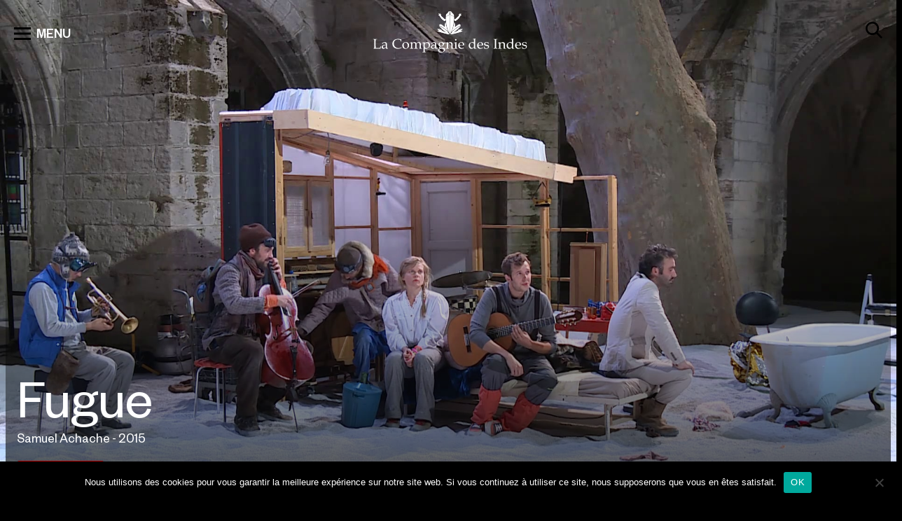

--- FILE ---
content_type: text/html; charset=UTF-8
request_url: https://www.compagniedesindes.tv/programme/fugue/
body_size: 9962
content:
<!DOCTYPE html>
<html lang="fr-FR" prefix="og: https://ogp.me/ns#">
<head>

	<!-- Google tag (gtag.js)  -->
	<script async src="https://www.googletagmanager.com/gtag/js?id=UA-88136115-1"></script>
	<script>
		window.dataLayer = window.dataLayer || [];
		function gtag(){dataLayer.push(arguments);}
		gtag('js', new Date());

		gtag('config', 'UA-88136115-1');
	</script>



	<meta charset="UTF-8" />
	<meta name="viewport" content="width=device-width, initial-scale=1.0" />
	
<!-- Optimisation des moteurs de recherche par Rank Math - https://rankmath.com/ -->
<title>Fugue (Samuel Achache, ) | Captation Spectacle Vivant</title>
<meta name="robots" content="follow, index, max-snippet:-1, max-video-preview:-1, max-image-preview:large"/>
<link rel="canonical" href="https://www.compagniedesindes.tv/programme/fugue/" />
<meta property="og:locale" content="fr_FR" />
<meta property="og:type" content="article" />
<meta property="og:title" content="Fugue (Samuel Achache, ) | Captation Spectacle Vivant" />
<meta property="og:url" content="https://www.compagniedesindes.tv/programme/fugue/" />
<meta property="og:site_name" content="La Compagnie des Indes" />
<meta property="article:publisher" content="https://www.facebook.com/ciedesindes/" />
<meta property="og:updated_time" content="2023-11-29T16:14:28+00:00" />
<meta property="og:image" content="https://www.compagniedesindes.tv/wp-content/uploads/2022/11/default.jpg" />
<meta property="og:image:secure_url" content="https://www.compagniedesindes.tv/wp-content/uploads/2022/11/default.jpg" />
<meta property="og:image:width" content="1980" />
<meta property="og:image:height" content="1213" />
<meta property="og:image:alt" content="Fugue" />
<meta property="og:image:type" content="image/jpeg" />
<meta name="twitter:card" content="summary_large_image" />
<meta name="twitter:title" content="Fugue (Samuel Achache, ) | Captation Spectacle Vivant" />
<meta name="twitter:image" content="https://www.compagniedesindes.tv/wp-content/uploads/2022/11/default.jpg" />
<!-- /Extension Rank Math WordPress SEO -->

<script type="text/javascript">
/* <![CDATA[ */
window._wpemojiSettings = {"baseUrl":"https:\/\/s.w.org\/images\/core\/emoji\/15.0.3\/72x72\/","ext":".png","svgUrl":"https:\/\/s.w.org\/images\/core\/emoji\/15.0.3\/svg\/","svgExt":".svg","source":{"concatemoji":"https:\/\/www.compagniedesindes.tv\/wp-includes\/js\/wp-emoji-release.min.js?ver=6.6.2"}};
/*! This file is auto-generated */
!function(i,n){var o,s,e;function c(e){try{var t={supportTests:e,timestamp:(new Date).valueOf()};sessionStorage.setItem(o,JSON.stringify(t))}catch(e){}}function p(e,t,n){e.clearRect(0,0,e.canvas.width,e.canvas.height),e.fillText(t,0,0);var t=new Uint32Array(e.getImageData(0,0,e.canvas.width,e.canvas.height).data),r=(e.clearRect(0,0,e.canvas.width,e.canvas.height),e.fillText(n,0,0),new Uint32Array(e.getImageData(0,0,e.canvas.width,e.canvas.height).data));return t.every(function(e,t){return e===r[t]})}function u(e,t,n){switch(t){case"flag":return n(e,"\ud83c\udff3\ufe0f\u200d\u26a7\ufe0f","\ud83c\udff3\ufe0f\u200b\u26a7\ufe0f")?!1:!n(e,"\ud83c\uddfa\ud83c\uddf3","\ud83c\uddfa\u200b\ud83c\uddf3")&&!n(e,"\ud83c\udff4\udb40\udc67\udb40\udc62\udb40\udc65\udb40\udc6e\udb40\udc67\udb40\udc7f","\ud83c\udff4\u200b\udb40\udc67\u200b\udb40\udc62\u200b\udb40\udc65\u200b\udb40\udc6e\u200b\udb40\udc67\u200b\udb40\udc7f");case"emoji":return!n(e,"\ud83d\udc26\u200d\u2b1b","\ud83d\udc26\u200b\u2b1b")}return!1}function f(e,t,n){var r="undefined"!=typeof WorkerGlobalScope&&self instanceof WorkerGlobalScope?new OffscreenCanvas(300,150):i.createElement("canvas"),a=r.getContext("2d",{willReadFrequently:!0}),o=(a.textBaseline="top",a.font="600 32px Arial",{});return e.forEach(function(e){o[e]=t(a,e,n)}),o}function t(e){var t=i.createElement("script");t.src=e,t.defer=!0,i.head.appendChild(t)}"undefined"!=typeof Promise&&(o="wpEmojiSettingsSupports",s=["flag","emoji"],n.supports={everything:!0,everythingExceptFlag:!0},e=new Promise(function(e){i.addEventListener("DOMContentLoaded",e,{once:!0})}),new Promise(function(t){var n=function(){try{var e=JSON.parse(sessionStorage.getItem(o));if("object"==typeof e&&"number"==typeof e.timestamp&&(new Date).valueOf()<e.timestamp+604800&&"object"==typeof e.supportTests)return e.supportTests}catch(e){}return null}();if(!n){if("undefined"!=typeof Worker&&"undefined"!=typeof OffscreenCanvas&&"undefined"!=typeof URL&&URL.createObjectURL&&"undefined"!=typeof Blob)try{var e="postMessage("+f.toString()+"("+[JSON.stringify(s),u.toString(),p.toString()].join(",")+"));",r=new Blob([e],{type:"text/javascript"}),a=new Worker(URL.createObjectURL(r),{name:"wpTestEmojiSupports"});return void(a.onmessage=function(e){c(n=e.data),a.terminate(),t(n)})}catch(e){}c(n=f(s,u,p))}t(n)}).then(function(e){for(var t in e)n.supports[t]=e[t],n.supports.everything=n.supports.everything&&n.supports[t],"flag"!==t&&(n.supports.everythingExceptFlag=n.supports.everythingExceptFlag&&n.supports[t]);n.supports.everythingExceptFlag=n.supports.everythingExceptFlag&&!n.supports.flag,n.DOMReady=!1,n.readyCallback=function(){n.DOMReady=!0}}).then(function(){return e}).then(function(){var e;n.supports.everything||(n.readyCallback(),(e=n.source||{}).concatemoji?t(e.concatemoji):e.wpemoji&&e.twemoji&&(t(e.twemoji),t(e.wpemoji)))}))}((window,document),window._wpemojiSettings);
/* ]]> */
</script>
<link rel='stylesheet' id='formidable-css' href='https://www.compagniedesindes.tv/wp-content/plugins/formidable/css/formidableforms.css?ver=10212055' type='text/css' media='all' />
<style id='wp-emoji-styles-inline-css' type='text/css'>

	img.wp-smiley, img.emoji {
		display: inline !important;
		border: none !important;
		box-shadow: none !important;
		height: 1em !important;
		width: 1em !important;
		margin: 0 0.07em !important;
		vertical-align: -0.1em !important;
		background: none !important;
		padding: 0 !important;
	}
</style>
<style id='rank-math-toc-block-style-inline-css' type='text/css'>
.wp-block-rank-math-toc-block nav ol{counter-reset:item}.wp-block-rank-math-toc-block nav ol li{display:block}.wp-block-rank-math-toc-block nav ol li:before{content:counters(item, ".") ". ";counter-increment:item}

</style>
<style id='classic-theme-styles-inline-css' type='text/css'>
/*! This file is auto-generated */
.wp-block-button__link{color:#fff;background-color:#32373c;border-radius:9999px;box-shadow:none;text-decoration:none;padding:calc(.667em + 2px) calc(1.333em + 2px);font-size:1.125em}.wp-block-file__button{background:#32373c;color:#fff;text-decoration:none}
</style>
<style id='global-styles-inline-css' type='text/css'>
:root{--wp--preset--aspect-ratio--square: 1;--wp--preset--aspect-ratio--4-3: 4/3;--wp--preset--aspect-ratio--3-4: 3/4;--wp--preset--aspect-ratio--3-2: 3/2;--wp--preset--aspect-ratio--2-3: 2/3;--wp--preset--aspect-ratio--16-9: 16/9;--wp--preset--aspect-ratio--9-16: 9/16;--wp--preset--gradient--vivid-cyan-blue-to-vivid-purple: linear-gradient(135deg,rgba(6,147,227,1) 0%,rgb(155,81,224) 100%);--wp--preset--gradient--light-green-cyan-to-vivid-green-cyan: linear-gradient(135deg,rgb(122,220,180) 0%,rgb(0,208,130) 100%);--wp--preset--gradient--luminous-vivid-amber-to-luminous-vivid-orange: linear-gradient(135deg,rgba(252,185,0,1) 0%,rgba(255,105,0,1) 100%);--wp--preset--gradient--luminous-vivid-orange-to-vivid-red: linear-gradient(135deg,rgba(255,105,0,1) 0%,rgb(207,46,46) 100%);--wp--preset--gradient--very-light-gray-to-cyan-bluish-gray: linear-gradient(135deg,rgb(238,238,238) 0%,rgb(169,184,195) 100%);--wp--preset--gradient--cool-to-warm-spectrum: linear-gradient(135deg,rgb(74,234,220) 0%,rgb(151,120,209) 20%,rgb(207,42,186) 40%,rgb(238,44,130) 60%,rgb(251,105,98) 80%,rgb(254,248,76) 100%);--wp--preset--gradient--blush-light-purple: linear-gradient(135deg,rgb(255,206,236) 0%,rgb(152,150,240) 100%);--wp--preset--gradient--blush-bordeaux: linear-gradient(135deg,rgb(254,205,165) 0%,rgb(254,45,45) 50%,rgb(107,0,62) 100%);--wp--preset--gradient--luminous-dusk: linear-gradient(135deg,rgb(255,203,112) 0%,rgb(199,81,192) 50%,rgb(65,88,208) 100%);--wp--preset--gradient--pale-ocean: linear-gradient(135deg,rgb(255,245,203) 0%,rgb(182,227,212) 50%,rgb(51,167,181) 100%);--wp--preset--gradient--electric-grass: linear-gradient(135deg,rgb(202,248,128) 0%,rgb(113,206,126) 100%);--wp--preset--gradient--midnight: linear-gradient(135deg,rgb(2,3,129) 0%,rgb(40,116,252) 100%);--wp--preset--font-size--small: 13px;--wp--preset--font-size--medium: 20px;--wp--preset--font-size--large: 36px;--wp--preset--font-size--x-large: 42px;--wp--preset--spacing--20: 0.44rem;--wp--preset--spacing--30: 0.67rem;--wp--preset--spacing--40: 1rem;--wp--preset--spacing--50: 1.5rem;--wp--preset--spacing--60: 2.25rem;--wp--preset--spacing--70: 3.38rem;--wp--preset--spacing--80: 5.06rem;--wp--preset--shadow--natural: 6px 6px 9px rgba(0, 0, 0, 0.2);--wp--preset--shadow--deep: 12px 12px 50px rgba(0, 0, 0, 0.4);--wp--preset--shadow--sharp: 6px 6px 0px rgba(0, 0, 0, 0.2);--wp--preset--shadow--outlined: 6px 6px 0px -3px rgba(255, 255, 255, 1), 6px 6px rgba(0, 0, 0, 1);--wp--preset--shadow--crisp: 6px 6px 0px rgba(0, 0, 0, 1);}:where(.is-layout-flex){gap: 0.5em;}:where(.is-layout-grid){gap: 0.5em;}body .is-layout-flex{display: flex;}.is-layout-flex{flex-wrap: wrap;align-items: center;}.is-layout-flex > :is(*, div){margin: 0;}body .is-layout-grid{display: grid;}.is-layout-grid > :is(*, div){margin: 0;}:where(.wp-block-columns.is-layout-flex){gap: 2em;}:where(.wp-block-columns.is-layout-grid){gap: 2em;}:where(.wp-block-post-template.is-layout-flex){gap: 1.25em;}:where(.wp-block-post-template.is-layout-grid){gap: 1.25em;}.has-vivid-cyan-blue-to-vivid-purple-gradient-background{background: var(--wp--preset--gradient--vivid-cyan-blue-to-vivid-purple) !important;}.has-light-green-cyan-to-vivid-green-cyan-gradient-background{background: var(--wp--preset--gradient--light-green-cyan-to-vivid-green-cyan) !important;}.has-luminous-vivid-amber-to-luminous-vivid-orange-gradient-background{background: var(--wp--preset--gradient--luminous-vivid-amber-to-luminous-vivid-orange) !important;}.has-luminous-vivid-orange-to-vivid-red-gradient-background{background: var(--wp--preset--gradient--luminous-vivid-orange-to-vivid-red) !important;}.has-very-light-gray-to-cyan-bluish-gray-gradient-background{background: var(--wp--preset--gradient--very-light-gray-to-cyan-bluish-gray) !important;}.has-cool-to-warm-spectrum-gradient-background{background: var(--wp--preset--gradient--cool-to-warm-spectrum) !important;}.has-blush-light-purple-gradient-background{background: var(--wp--preset--gradient--blush-light-purple) !important;}.has-blush-bordeaux-gradient-background{background: var(--wp--preset--gradient--blush-bordeaux) !important;}.has-luminous-dusk-gradient-background{background: var(--wp--preset--gradient--luminous-dusk) !important;}.has-pale-ocean-gradient-background{background: var(--wp--preset--gradient--pale-ocean) !important;}.has-electric-grass-gradient-background{background: var(--wp--preset--gradient--electric-grass) !important;}.has-midnight-gradient-background{background: var(--wp--preset--gradient--midnight) !important;}.has-small-font-size{font-size: var(--wp--preset--font-size--small) !important;}.has-medium-font-size{font-size: var(--wp--preset--font-size--medium) !important;}.has-large-font-size{font-size: var(--wp--preset--font-size--large) !important;}.has-x-large-font-size{font-size: var(--wp--preset--font-size--x-large) !important;}
:where(.wp-block-post-template.is-layout-flex){gap: 1.25em;}:where(.wp-block-post-template.is-layout-grid){gap: 1.25em;}
:where(.wp-block-columns.is-layout-flex){gap: 2em;}:where(.wp-block-columns.is-layout-grid){gap: 2em;}
:root :where(.wp-block-pullquote){font-size: 1.5em;line-height: 1.6;}
</style>
<link rel='stylesheet' id='cookie-notice-front-css' href='https://www.compagniedesindes.tv/wp-content/plugins/cookie-notice/css/front.min.css?ver=2.4.18' type='text/css' media='all' />
<link rel='stylesheet' id='animate-css-css' href='https://www.compagniedesindes.tv/wp-content/themes/cdi/css/animate.min.css?ver=1768994640' type='text/css' media='all' />
<link rel='stylesheet' id='cdi-style-css' href='https://www.compagniedesindes.tv/wp-content/themes/cdi/style.css?ver=6.6.2' type='text/css' media='all' />
<link rel='stylesheet' id='cdi-animate-css' href='https://www.compagniedesindes.tv/wp-content/themes/cdi/css/animate.min.css?ver=260121-112400' type='text/css' media='all' />
<link rel='stylesheet' id='cdi-main-css' href='https://www.compagniedesindes.tv/wp-content/themes/cdi/assets/dist/main.css?ver=260121-112203' type='text/css' media='all' />
<link rel='stylesheet' id='cdi-fancybox-css' href='https://www.compagniedesindes.tv/wp-content/themes/cdi/js/fancybox/jquery.fancybox.css?ver=260121-112203' type='text/css' media='all' />
<link rel='stylesheet' id='searchwp-live-search-css' href='https://www.compagniedesindes.tv/wp-content/plugins/searchwp-live-ajax-search/assets/styles/style.css?ver=1.8.3' type='text/css' media='all' />
<style id='searchwp-live-search-inline-css' type='text/css'>
.searchwp-live-search-result .searchwp-live-search-result--title a {
  font-size: 16px;
}
.searchwp-live-search-result .searchwp-live-search-result--price {
  font-size: 14px;
}
.searchwp-live-search-result .searchwp-live-search-result--add-to-cart .button {
  font-size: 14px;
}

</style>
<link rel='stylesheet' id='searchwp-forms-css' href='https://www.compagniedesindes.tv/wp-content/plugins/searchwp/assets/css/frontend/search-forms.css?ver=4.3.17' type='text/css' media='all' />
<link rel='stylesheet' id='sedlex_styles-css' href='https://www.compagniedesindes.tv/wp-content/sedlex/inline_styles/328612e3dcd07098f3fd555ae5514bf36940472a.css?ver=20260122' type='text/css' media='all' />
<script type="text/javascript" id="cookie-notice-front-js-before">
/* <![CDATA[ */
var cnArgs = {"ajaxUrl":"https:\/\/www.compagniedesindes.tv\/wp-admin\/admin-ajax.php","nonce":"2520166582","hideEffect":"fade","position":"bottom","onScroll":false,"onScrollOffset":100,"onClick":false,"cookieName":"cookie_notice_accepted","cookieTime":2592000,"cookieTimeRejected":2592000,"globalCookie":false,"redirection":false,"cache":false,"revokeCookies":false,"revokeCookiesOpt":"automatic"};
/* ]]> */
</script>
<script type="text/javascript" src="https://www.compagniedesindes.tv/wp-content/plugins/cookie-notice/js/front.min.js?ver=2.4.18" id="cookie-notice-front-js"></script>
<script type="text/javascript" src="https://www.compagniedesindes.tv/wp-includes/js/jquery/jquery.min.js?ver=3.7.1" id="jquery-core-js"></script>
<script type="text/javascript" src="https://www.compagniedesindes.tv/wp-includes/js/jquery/jquery-migrate.min.js?ver=3.4.1" id="jquery-migrate-js"></script>
<link rel="https://api.w.org/" href="https://www.compagniedesindes.tv/wp-json/" /><link rel="alternate" title="JSON" type="application/json" href="https://www.compagniedesindes.tv/wp-json/wp/v2/programme/10216" /><link rel="EditURI" type="application/rsd+xml" title="RSD" href="https://www.compagniedesindes.tv/xmlrpc.php?rsd" />
<meta name="generator" content="WordPress 6.6.2" />
<link rel='shortlink' href='https://www.compagniedesindes.tv/?p=10216' />
<link rel="alternate" title="oEmbed (JSON)" type="application/json+oembed" href="https://www.compagniedesindes.tv/wp-json/oembed/1.0/embed?url=https%3A%2F%2Fwww.compagniedesindes.tv%2Fprogramme%2Ffugue%2F" />
<link rel="alternate" title="oEmbed (XML)" type="text/xml+oembed" href="https://www.compagniedesindes.tv/wp-json/oembed/1.0/embed?url=https%3A%2F%2Fwww.compagniedesindes.tv%2Fprogramme%2Ffugue%2F&#038;format=xml" />

		<!-- GA Google Analytics @ https://m0n.co/ga -->
		<script async src="https://www.googletagmanager.com/gtag/js?id=347147637"></script>
		<script>
			window.dataLayer = window.dataLayer || [];
			function gtag(){dataLayer.push(arguments);}
			gtag('js', new Date());
			gtag('config', '347147637');
		</script>

	<script>document.documentElement.className += " js";</script>
<link rel="icon" href="https://www.compagniedesindes.tv/wp-content/uploads/2022/11/cropped-cdi-32x32.jpg" sizes="32x32" />
<link rel="icon" href="https://www.compagniedesindes.tv/wp-content/uploads/2022/11/cropped-cdi-192x192.jpg" sizes="192x192" />
<link rel="apple-touch-icon" href="https://www.compagniedesindes.tv/wp-content/uploads/2022/11/cropped-cdi-180x180.jpg" />
<meta name="msapplication-TileImage" content="https://www.compagniedesindes.tv/wp-content/uploads/2022/11/cropped-cdi-270x270.jpg" />
	<script src="https://www.compagniedesindes.tv/wp-content/themes/cdi/js/wow.min.js"></script>
	<script>
		new WOW().init();

		wow = new WOW(
		{
boxClass:     'wow',      // default
animateClass: 'animated', // default
offset:       0,          // default
mobile:       true,       // default
live:         true        // default
}
)
		wow.init();



	</script>

	 <script type="application/ld+json">
{"@context":"https://schema.org","@type":"Organization","url":"https://www.compagniedesindes.tv","logo":"https://www.compagniedesindes.tv/wp-content/themes/cdi/dist/assets/img/logo-desktop.svg","potentialAction":{"@type":"SearchAction","target":"https://www.compagniedesindes.tv/?s={search_term_string}","query-input":"required name=search_term_string"}}</script>
<script type="application/ld+json">
	{
		"@context": "https://schema.org/",
		"@type": "Movie",
		"name": "Fugue",
		"url": "https://www.compagniedesindes.tv/programme/fugue/",
		"image": "https://www.compagniedesindes.tv/posters/1030.jpeg",
		"dateCreated": "2023-11-29",
		"description": "",
		"productionCompany": {
		"@type": "Organization",
		"name": "Compagnie des Indes"

	}
	}
	</script><script type="application/ld+json">
	{
		"@context": "https://schema.org",
		"@type": "ItemList",
		"itemListElement": [
		{
			"@type": "ListItem",
			"position": "1",
			"item": {
				"@type": "Movie",
				"url": "https://www.compagniedesindes.tv/programme/marius/",
				"name": "Marius",
				"image": "https://www.compagniedesindes.tv/wp-content/uploads/2025/11/dscf3581-scaled.jpg",
				"dateCreated": "2025-12-22",
				"productionCompany": {
			"@type": "Organization",
			"name": "Compagnie des Indes"

		},"director": {
        "@type": "Person",
        "name": "Jean-Philippe Daguerre"
    },"actors": {
				"@type": "Person",
				"name": "Juliette Béhar, Grégoire Bourbier, Romain Lagarde, Teddy Mélis, Christophe Mie, Solange Milhaud, Geoffrey Palisse"

			}
			}
		},{
			"@type": "ListItem",
			"position": "2",
			"item": {
				"@type": "Movie",
				"url": "https://www.compagniedesindes.tv/programme/karine-dubernet-perlimpinpin/",
				"name": "Karine Dubernet &#8211; Perlimpinpin",
				"image": "https://www.compagniedesindes.tv/wp-content/uploads/2025/10/karine-dubernet-perlimpinpin-stephane-parphot-scaled.jpg",
				"dateCreated": "2025-12-22",
				"productionCompany": {
			"@type": "Organization",
			"name": "Compagnie des Indes"

		},"director": {
        "@type": "Person",
        "name": "Marc Pistolesi"
    },"actors": {
				"@type": "Person",
				"name": "Karine Dubernet"

			}
			}
		},{
			"@type": "ListItem",
			"position": "3",
			"item": {
				"@type": "Movie",
				"url": "https://www.compagniedesindes.tv/programme/portrait-de-lartiste-en-ermite-ornemental-le-dessous-dessus/",
				"name": "Portrait de l&rsquo;artiste en ermite ornemental &#8211; Le Dessous-Dessus",
				"image": "https://www.compagniedesindes.tv/wp-content/uploads/2025/10/av23_03_portrait-de-lartiste-en-ermite-ornemental-sdsd.png",
				"dateCreated": "2025-10-07",
				"productionCompany": {
			"@type": "Organization",
			"name": "Compagnie des Indes"

		},"director": {
        "@type": "Person",
        "name": "Patrick Corillon"
    }
			}
		},{
			"@type": "ListItem",
			"position": "4",
			"item": {
				"@type": "Movie",
				"url": "https://www.compagniedesindes.tv/programme/portrait-de-lartiste-en-ermite-ornemental-les-images-flottantes/",
				"name": "Portrait de l&rsquo;artiste en ermite ornemental &#8211; Les Images Flottantes",
				"image": "https://www.compagniedesindes.tv/wp-content/uploads/2025/10/av23_03_portrait-de-lartiste-en-ermite-ornemental-if.png",
				"dateCreated": "2025-10-07",
				"productionCompany": {
			"@type": "Organization",
			"name": "Compagnie des Indes"

		},"director": {
        "@type": "Person",
        "name": "Patrick Corillon"
    }
			}
		},{
			"@type": "ListItem",
			"position": "5",
			"item": {
				"@type": "Movie",
				"url": "https://www.compagniedesindes.tv/programme/portrait-de-lartiste-en-ermite-ornemental-le-voyage-de-la-flaque/",
				"name": "Portrait de l&rsquo;artiste en ermite ornemental &#8211; Le Voyage de la Flaque",
				"image": "https://www.compagniedesindes.tv/wp-content/uploads/2025/10/av23_03bis_portrait-de-lartiste-en-ermite-ornemental-vf.png",
				"dateCreated": "2025-10-07",
				"productionCompany": {
			"@type": "Organization",
			"name": "Compagnie des Indes"

		},"director": {
        "@type": "Person",
        "name": "Patrick Corillon"
    }
			}
		},{
			"@type": "ListItem",
			"position": "6",
			"item": {
				"@type": "Movie",
				"url": "https://www.compagniedesindes.tv/programme/portrait-de-lartiste-en-ermite-ornemental-lappartement-a-trous/",
				"name": "Portrait de l&rsquo;artiste en ermite ornemental &#8211; L&rsquo;appartement à trous",
				"image": "https://www.compagniedesindes.tv/wp-content/uploads/2025/10/av23_03bis_portrait-de-lartiste-en-ermite-ornemental-aat.png",
				"dateCreated": "2025-10-07",
				"productionCompany": {
			"@type": "Organization",
			"name": "Compagnie des Indes"

		},"director": {
        "@type": "Person",
        "name": "Patrick Corillon"
    }
			}
		},{
			"@type": "ListItem",
			"position": "7",
			"item": {
				"@type": "Movie",
				"url": "https://www.compagniedesindes.tv/programme/by-heart/",
				"name": "By Heart",
				"image": "https://www.compagniedesindes.tv/wp-content/uploads/2025/10/av23_41_by-heart.png",
				"dateCreated": "2025-10-07",
				"productionCompany": {
			"@type": "Organization",
			"name": "Compagnie des Indes"

		},"director": {
        "@type": "Person",
        "name": "Tiago Rodrigues"
    }
			}
		},{
			"@type": "ListItem",
			"position": "8",
			"item": {
				"@type": "Movie",
				"url": "https://www.compagniedesindes.tv/programme/harvest-trilogie-72/",
				"name": "Harvest &#8211; Trilogie 72",
				"image": "https://www.compagniedesindes.tv/wp-content/uploads/2025/10/av23_40_pdb-harvest-neil.png",
				"dateCreated": "2025-10-07",
				"productionCompany": {
			"@type": "Organization",
			"name": "Compagnie des Indes"

		},"director": {
        "@type": "Person",
        "name": "Printemps de Bourges Crédit mutuel "
    }
			}
		},{
			"@type": "ListItem",
			"position": "9",
			"item": {
				"@type": "Movie",
				"url": "https://www.compagniedesindes.tv/programme/lecture-de-mothers-a-song-for-wartime/",
				"name": "Lecture de Mothers. A Song for Wartime",
				"image": "https://www.compagniedesindes.tv/wp-content/uploads/2025/10/av23_38_mothers.png",
				"dateCreated": "2025-10-07",
				"productionCompany": {
			"@type": "Organization",
			"name": "Compagnie des Indes"

		},"director": {
        "@type": "Person",
        "name": "Marta Górnicka"
    }
			}
		},{
			"@type": "ListItem",
			"position": "10",
			"item": {
				"@type": "Movie",
				"url": "https://www.compagniedesindes.tv/programme/black-lights/",
				"name": "Black Lights",
				"image": "https://www.compagniedesindes.tv/wp-content/uploads/2025/10/av23_36_black-lights.png",
				"dateCreated": "2025-10-07",
				"productionCompany": {
			"@type": "Organization",
			"name": "Compagnie des Indes"

		},"director": {
        "@type": "Person",
        "name": "Mathilde Monnier"
    }
			}
		}
		]
	}
	</script>
</head>

<body class="programme-template-default single single-programme postid-10216 header-sticky-light  cookies-not-set">

	<header class="c-header">
		<div class="c-h-top">
			<div class="c-h-top-main">
				<span id="btn-menu">
					<svg aria-hidden="true" class="o-icon"><use href="#icon-view_list" /></svg>
					<span>MENU</span>
				</span>
				<a href="https://www.compagniedesindes.tv" class="logo-main">
					<span id="logo">
						<span class="o-icon ico-desktop"></span>
						<span class="o-icon ico-mobile"></span>


					</span>
				</a>
				<span id="btn-search">
					<svg aria-hidden="true" class="o-icon"><use href="#icon-search" /></svg>
				</span>
			</div>
			<div class="c-h-top-search" itemscope itemtype="https://schema.org/WebSite">
				<meta itemprop="url" content="https://www.compagniedesindes.tv" />

				<form itemprop="potentialAction" itemscope itemtype="https://schema.org/SearchAction" action="https://www.compagniedesindes.tv" id="search-form" method="get">
					<div class="search-wrapper">
						<div class="sw-left sw-elem">
							<span class="btn-search-input">
								<svg aria-hidden="true" class="o-icon"><use href="#icon-search" /></svg>
							</span>
						</div>

						<meta itemprop="target" content="https://www.compagniedesindes.tv/?s={s}" />
						<input
						type="text" name="s" id="s"
						class="searchfield"
						data-swplive="true"
						placeholder="Recherche par titre, artiste ou genre"
						value=""
						itemprop="query-input"
						tabindex="0"
						required
						/>
						<!-- <input type="submit" />-->

						<div class="sw-right sw-elem">
							<span class="btn-close-input hide">
								<svg aria-hidden="true" class="o-icon"><use href="#icon-close" /></svg>
							</span>
						</div>
					</div>
				</form>


			</div>
		</div>

		<div id="menu-cover">
			<div class="menu-level menu-level1">
				<div class="ml-toolbar">
					<span id="fermerMenu1" class="btn-close-toolbar">
						<svg aria-hidden="true" class="o-icon"><use href="#icon-close" /></svg>
					</span>
				</div>

				<div class="ml-links">
					<ul>
						<li>
							<a href="https://www.compagniedesindes.tv/cats/spectacles/" class="m-ssmenu" id="m-spectacles" data-titre="Spectacles">Spectacles</a>
						</li>
						<li>
							<a href="https://www.compagniedesindes.tv/cats/documentaires/" id="m-documentaires" class="m-ssmenu active" data-titre="Documentaires">Documentaires</a>
						</li>
<!--
						<li>
							<a href="https://www.compagniedesindes.tv/cats/fictions/">Fictions</a>
						</li>

					-->

					<li>
						<a href="https://www.compagniedesindes.tv/cats/programmes-courts-evenements/">Programmes Courts - Événements</a>
					</li>
				</ul>

			</div>
			<div class="ml-links">
				<ul>
					<li>
						<a href="https://www.compagniedesindes.tv/cats/memoires-du-festival-davignon-2/" class="m-ssmenu" data-titre="Mémoires du Festival d'Avignon">Mémoires du Festival d'Avignon</a>
					</li>
					<li>
						<a href="https://www.compagniedesindes.tv/cats/memoires-de-spectacle/" class="m-ssmenu" data-titre="Mémoires de spectacle">Mémoires de spectacle</a>
					</li>
				</ul>
			</div>

			<div class="ml-links">
				<ul id="header-menu-page" class="c-nav__menu"><li id="menu-item-12753" class="menu-item menu-item-type-post_type menu-item-object-page menu-item-12753"><a href="https://www.compagniedesindes.tv/vod/">VOD</a></li>
<li id="menu-item-9866" class="menu-item menu-item-type-post_type menu-item-object-page menu-item-9866"><a href="https://www.compagniedesindes.tv/en-ce-moment-en-replay/">En ce moment en replay</a></li>
<li id="menu-item-9353" class="menu-item menu-item-type-post_type menu-item-object-page menu-item-9353"><a href="https://www.compagniedesindes.tv/pour-aller-plus-loin/">Pour aller plus loin</a></li>
<li id="menu-item-24" class="menu-item menu-item-type-post_type menu-item-object-page menu-item-24"><a href="https://www.compagniedesindes.tv/societe-2/">La société</a></li>
<li id="menu-item-22" class="menu-item menu-item-type-post_type menu-item-object-page menu-item-22"><a href="https://www.compagniedesindes.tv/contact/">Nous contacter</a></li>
</ul>			</div>

			<div class="ml-links ml-social">
				<ul id="header-menu-liens" class="c-nav__menu"><li id="menu-item-26" class="i-vimeo menu-item menu-item-type-custom menu-item-object-custom menu-item-26"><a target="_blank" rel="noopener" href="https://vimeo.com/compagniedesindes">Vimeo</a></li>
<li id="menu-item-28" class="i-instagram menu-item menu-item-type-custom menu-item-object-custom menu-item-28"><a target="_blank" rel="noopener" href="https://www.instagram.com/lacompagniedesindes.tv/">Instagram</a></li>
<li id="menu-item-27" class="i-facebook menu-item menu-item-type-custom menu-item-object-custom menu-item-27"><a target="_blank" rel="noopener" href="https://www.facebook.com/ciedesindes/">Facebook</a></li>
</ul>			</div>


		</div>

		<div class="menu-level menu-level2">
			<div class="ml-toolbar">
				<span id="fermerMenu2" class="btn-close-toolbar">
					<svg aria-hidden="true" class="o-icon"><use href="#icon-close" /></svg>
				</span>
			</div>

			<div class="ml-back">
				<span class="c-button-ico-text">
					<svg aria-hidden="true" class="o-icon">
						<use href="#icon-arrowleft" />
					</svg>
					<span id="menulib"></span>
				</span>
			</div>

			<div class="ml-links noborder">

				<ul id="cat-spectacles" class="m-sousmenu m-spectacles">
					<li>
              <a href="https://www.compagniedesindes.tv/cats/spectacles/">Tous les spectacles</a>
              </li><li>
                <a href="https://www.compagniedesindes.tv/cats/spectacles/theatre/">Théâtre  <sup>314</sup></a>
                </li><li>
                <a href="https://www.compagniedesindes.tv/cats/spectacles/humour/">Humour  <sup>80</sup></a>
                </li><li>
                <a href="https://www.compagniedesindes.tv/cats/spectacles/danse/">Danse  <sup>72</sup></a>
                </li><li>
                <a href="https://www.compagniedesindes.tv/cats/spectacles/cirque/">Cirque  <sup>19</sup></a>
                </li><li>
                <a href="https://www.compagniedesindes.tv/cats/spectacles/musique/">Musique  <sup>43</sup></a>
                </li><li>
                <a href="https://www.compagniedesindes.tv/cats/spectacles/spectacle-musical/">Spectacle musical  <sup>12</sup></a>
                </li><li>
                <a href="https://www.compagniedesindes.tv/cats/spectacles/spectacle-equestre/">Spectacle équestre  <sup>13</sup></a>
                </li><li>
                <a href="https://www.compagniedesindes.tv/cats/spectacles/opera/">Opéra  <sup>11</sup></a>
                </li><li>
                <a href="https://www.compagniedesindes.tv/cats/spectacles/magie/">Magie  <sup>6</sup></a>
                </li>
        </ul>
        <ul id="cat-documentaires" class="m-sousmenu m-documentaires">

        	<li>
              <a href="https://www.compagniedesindes.tv/cats/documentaires/">Tous les documentaires</a>
              </li><li>
              	<a href="https://www.compagniedesindes.tv/cats/documentaires/aventure-decouverte/">Aventure &amp; Découverte  <sup>3</sup></a>
              	</li><li>
              	<a href="https://www.compagniedesindes.tv/cats/documentaires/societe/">Société  <sup>6</sup></a>
              	</li><li>
              	<a href="https://www.compagniedesindes.tv/cats/documentaires/cinema/">Cinéma  <sup>1</sup></a>
              	</li><li>
              	<a href="https://www.compagniedesindes.tv/cats/documentaires/humour-documentaires/">Humour  <sup>1</sup></a>
              	</li><li>
              	<a href="https://www.compagniedesindes.tv/cats/documentaires/danse-documentaires/">Danse  <sup>12</sup></a>
              	</li><li>
              	<a href="https://www.compagniedesindes.tv/cats/documentaires/spectacles-documentaires/">Spectacles  <sup>13</sup></a>
              	</li><li>
              	<a href="https://www.compagniedesindes.tv/cats/documentaires/theatre-documentaires/">Théâtre  <sup>18</sup></a>
              	</li><li>
              	<a href="https://www.compagniedesindes.tv/cats/documentaires/histoire/">Histoire  <sup>15</sup></a>
              	</li><li>
              	<a href="https://www.compagniedesindes.tv/cats/documentaires/arts-plastiques/">Arts plastiques  <sup>5</sup></a>
              	</li>
          </ul>
            <!--
            <ul id="cat-memoires" class="m-sousmenu m-memoires">

              
            </ul>
        -->

    </div>
</div>
</div>
<!-- menu -->
</header>
<main>
	


 <div class="une-fixe wow fadeIn" data-wow-duration="1s" data-wow-delay="400ms" style="background-image: url(https://www.compagniedesindes.tv/posters/1030.jpeg)"></div>

 <div class="une">
  <div class="o-wrapper">
    <div class="une-nav">

          <span></span>
    


  </div>
  <div class="une-details " >
    <h1 class="une-title wow fadeIn" data-wow-duration="1s" data-wow-delay="0">Fugue</h1>
    <h2 class="une-desc wow fadeInDown" data-wow-duration="400ms" data-wow-delay="400ms">
      Samuel Achache - 2015

    </h2>
    <div class="une-toolbar wow  fadeInDown" data-wow-duration="400ms" data-wow-delay="800ms">
      <a href="https://vimeo.com/134433007" data-fancybox class="c-button btn-ico inverse">
        <svg aria-hidden="true" class="o-icon">
        <use href="#icon-play" />
        </svg>
        Extraits
        </a>
    </div>
  </div>
</div>
</div>
<div class="une-infos">
  <div class="o-wrapper">
    <div class="une-wrapper wow fadeIn" data-wow-duration="1s" data-wow-delay="0">
      <div class="une-sidebar">
        <div class="une-field">
          <div class="une-label">Genre</div>
          <div class="une-info">
            <a href="https://www.compagniedesindes.tv/cats/memoires-du-festival-davignon-2/" class="c-button-link  red  ">Mémoires du Festival d&#039;Avignon</a> 

          </div>
        </div>
                                          <div class="une-field">
            <div class="une-label">Référence</div>
            <div class="une-info">AVG15_025</div>
          </div>
                </div>
      <div class="une-content">
        
        <div class="une-subtitle"><h3>Crédits</h3></div>
        

        <div class="une-field">
          <div class="une-label">Mise en scène</div>
          <div class="une-info"><a href="https://www.compagniedesindes.tv/metteur_en_scene/samuel-achache/" class="c-button-link">Samuel Achache</a> </div>
          </div><div class="une-field">
          <div class="une-label">Lieux</div>
          <div class="une-info">Cloître des Célestins</div>
          </div>



      </div>
    </div>
  </div>
</div>
<!-- une -->














  <div class="c-related">
    <div class="title-md  wow fadeIn" data-wow-duration="400ms" data-wow-delay="0">À voir aussi</div>
    <div class="slider-related card-list card-list-inline wow fadeIn"  data-wow-duration="1s" data-wow-delay="0">
      <div class="card">
  <div class="card-image">
  <img src="https://www.compagniedesindes.tv/wp-content/uploads/2025/10/av23_03bis_portrait-de-lartiste-en-ermite-ornemental-aat.png" alt="Portrait de l&rsquo;artiste en ermite ornemental &#8211; L&rsquo;appartement à trous" />
  <div class="card-duree"></div>
  </div>
  <div class="card-infos">
  <div class="card-title"><a href="https://www.compagniedesindes.tv/programme/portrait-de-lartiste-en-ermite-ornemental-lappartement-a-trous/">Portrait de l&rsquo;artiste en ermite ornemental &#8211; L&rsquo;appartement à trous</a></div>
  <div class="card-meta">2023</div>

  </div>
  </div><div class="card">
  <div class="card-image">
  <img src="https://www.compagniedesindes.tv/wp-content/uploads/2025/10/av25_29_les_incredules.png" alt="Les Incrédules" />
  <div class="card-duree"></div>
  </div>
  <div class="card-infos">
  <div class="card-title"><a href="https://www.compagniedesindes.tv/programme/les-incredules-3/">Les Incrédules</a></div>
  <div class="card-meta">2025</div>

  </div>
  </div><div class="card">
  <div class="card-image">
  <img src="https://www.compagniedesindes.tv/wp-content/uploads/2025/10/av23_40_pdb-harvest-neil.png" alt="Harvest &#8211; Trilogie 72" />
  <div class="card-duree"></div>
  </div>
  <div class="card-infos">
  <div class="card-title"><a href="https://www.compagniedesindes.tv/programme/harvest-trilogie-72/">Harvest &#8211; Trilogie 72</a></div>
  <div class="card-meta">2023</div>

  </div>
  </div><div class="card">
  <div class="card-image">
  <img src="https://www.compagniedesindes.tv/wp-content/uploads/2025/10/av23_03_portrait-de-lartiste-en-ermite-ornemental-sdsd.png" alt="Portrait de l&rsquo;artiste en ermite ornemental &#8211; Le Dessous-Dessus" />
  <div class="card-duree"></div>
  </div>
  <div class="card-infos">
  <div class="card-title"><a href="https://www.compagniedesindes.tv/programme/portrait-de-lartiste-en-ermite-ornemental-le-dessous-dessus/">Portrait de l&rsquo;artiste en ermite ornemental &#8211; Le Dessous-Dessus</a></div>
  <div class="card-meta">2023</div>

  </div>
  </div><div class="card">
  <div class="card-image">
  <img src="https://www.compagniedesindes.tv/wp-content/uploads/2025/10/av23_03_portrait-de-lartiste-en-ermite-ornemental-if.png" alt="Portrait de l&rsquo;artiste en ermite ornemental &#8211; Les Images Flottantes" />
  <div class="card-duree"></div>
  </div>
  <div class="card-infos">
  <div class="card-title"><a href="https://www.compagniedesindes.tv/programme/portrait-de-lartiste-en-ermite-ornemental-les-images-flottantes/">Portrait de l&rsquo;artiste en ermite ornemental &#8211; Les Images Flottantes</a></div>
  <div class="card-meta">2023</div>

  </div>
  </div><div class="card">
  <div class="card-image">
  <img src="https://www.compagniedesindes.tv/wp-content/uploads/2025/10/av23_03bis_portrait-de-lartiste-en-ermite-ornemental-vf.png" alt="Portrait de l&rsquo;artiste en ermite ornemental &#8211; Le Voyage de la Flaque" />
  <div class="card-duree"></div>
  </div>
  <div class="card-infos">
  <div class="card-title"><a href="https://www.compagniedesindes.tv/programme/portrait-de-lartiste-en-ermite-ornemental-le-voyage-de-la-flaque/">Portrait de l&rsquo;artiste en ermite ornemental &#8211; Le Voyage de la Flaque</a></div>
  <div class="card-meta">2023</div>

  </div>
  </div><div class="card">
  <div class="card-image">
  <img src="https://www.compagniedesindes.tv/wp-content/uploads/2025/10/av23_38_mothers.png" alt="Lecture de Mothers. A Song for Wartime" />
  <div class="card-duree"></div>
  </div>
  <div class="card-infos">
  <div class="card-title"><a href="https://www.compagniedesindes.tv/programme/lecture-de-mothers-a-song-for-wartime/">Lecture de Mothers. A Song for Wartime</a></div>
  <div class="card-meta">2023</div>

  </div>
  </div><div class="card">
  <div class="card-image">
  <img src="https://www.compagniedesindes.tv/wp-content/uploads/2025/10/av23_34_carte-noire-nommee-desir.png" alt="Carte noire nommée désir" />
  <div class="card-duree"></div>
  </div>
  <div class="card-infos">
  <div class="card-title"><a href="https://www.compagniedesindes.tv/programme/carte-noire-nommee-desir/">Carte noire nommée désir</a></div>
  <div class="card-meta">2023</div>

  </div>
  </div><div class="card">
  <div class="card-image">
  <img src="https://www.compagniedesindes.tv/wp-content/uploads/2025/10/av23_36_black-lights.png" alt="Black Lights" />
  <div class="card-duree"></div>
  </div>
  <div class="card-infos">
  <div class="card-title"><a href="https://www.compagniedesindes.tv/programme/black-lights/">Black Lights</a></div>
  <div class="card-meta">2023</div>

  </div>
  </div><div class="card">
  <div class="card-image">
  <img src="https://www.compagniedesindes.tv/wp-content/uploads/2025/10/av23_41_by-heart.png" alt="By Heart" />
  <div class="card-duree"></div>
  </div>
  <div class="card-infos">
  <div class="card-title"><a href="https://www.compagniedesindes.tv/programme/by-heart/">By Heart</a></div>
  <div class="card-meta">2023</div>

  </div>
  </div>
    </div>
    </div>	</main>

	  <footer>



    <div class="footer-wrapper breadcrumbs">
     <ol itemscope itemtype="https://schema.org/BreadcrumbList">
      <!-- Breadcrumb NavXT 7.3.1 -->
<li itemprop="itemListElement" itemscope itemtype="https://schema.org/ListItem"><a itemscope itemtype="https://schema.org/WebPage" itemprop="item" itemid="https://www.compagniedesindes.tv" title="La Compagnie des Indes." href="https://www.compagniedesindes.tv" class="home" ><span itemprop="name">Accueil</span></a><meta itemprop="position" content="1"></li><li itemprop="itemListElement" itemscope itemtype="https://schema.org/ListItem"><a itemscope itemtype="https://schema.org/WebPage" itemprop="item" itemid="https://www.compagniedesindes.tv/cats/memoires-du-festival-davignon-2/" title="Mémoires du Festival d&#039;Avignon" href="https://www.compagniedesindes.tv/cats/memoires-du-festival-davignon-2/" class="taxonomy cats" ><span itemprop="name">Mémoires du Festival d&#039;Avignon</span></a><meta itemprop="position" content="2"></li><li itemprop="itemListElement" itemscope itemtype="https://schema.org/ListItem"><span itemprop="name" class="post post-programme current-item">Fugue</span><meta itemprop="item" content="https://www.compagniedesindes.tv/programme/fugue/">
<meta itemprop="position" content="3"></li> 
    </ol>
  </div>
  
  <div class="footer-wrapper">
    <div class="f-left">2026 ©La Compagnie des Indes</div>
    <div class="f-right"><a href="https://www.compagniedesindes.tv/contact/">CONTACT</a> <span class="sep"></span> <a href="https://www.compagniedesindes.tv/mentions-legales/">MENTIONS LÉGALES</a> <span class="sep"></span> <a href="https://www.compagniedesindes.tv/credits/">CRÉDITS</a></div>
  </div>
</footer>

        <style>
            .searchwp-live-search-results {
                opacity: 0;
                transition: opacity .25s ease-in-out;
                -moz-transition: opacity .25s ease-in-out;
                -webkit-transition: opacity .25s ease-in-out;
                height: 0;
                overflow: hidden;
                z-index: 9999995; /* Exceed SearchWP Modal Search Form overlay. */
                position: absolute;
                display: none;
            }

            .searchwp-live-search-results-showing {
                display: block;
                opacity: 1;
                height: auto;
                overflow: auto;
            }

            .searchwp-live-search-no-results {
                padding: 3em 2em 0;
                text-align: center;
            }

            .searchwp-live-search-no-min-chars:after {
                content: "Continue typing";
                display: block;
                text-align: center;
                padding: 2em 2em 0;
            }
        </style>
                <script>
            var _SEARCHWP_LIVE_AJAX_SEARCH_BLOCKS = true;
            var _SEARCHWP_LIVE_AJAX_SEARCH_ENGINE = 'memoires';
            var _SEARCHWP_LIVE_AJAX_SEARCH_CONFIG = 'default';
        </script>
        <script type="text/javascript" src="https://www.compagniedesindes.tv/wp-content/themes/cdi/js/main.js?ver=260121-112402" id="cdi-main-js-js"></script>
<script type="text/javascript" src="https://www.compagniedesindes.tv/wp-content/themes/cdi/js/common.js?ver=260121-112402" id="cdi-common-js-js"></script>
<script type="text/javascript" id="swp-live-search-client-js-extra">
/* <![CDATA[ */
var searchwp_live_search_params = [];
searchwp_live_search_params = {"ajaxurl":"https:\/\/www.compagniedesindes.tv\/wp-admin\/admin-ajax.php","origin_id":10216,"config":{"default":{"engine":"default","input":{"delay":300,"min_chars":3},"results":{"position":"bottom","width":"auto","offset":{"x":0,"y":5}},"spinner":{"lines":12,"length":8,"width":3,"radius":8,"scale":1,"corners":1,"color":"#424242","fadeColor":"transparent","speed":1,"rotate":0,"animation":"searchwp-spinner-line-fade-quick","direction":1,"zIndex":2000000000,"className":"spinner","top":"50%","left":"50%","shadow":"0 0 1px transparent","position":"absolute"}}},"msg_no_config_found":"Aucun fichier de configuration valide pour SearchWP!","aria_instructions":"When autocomplete results are available use up and down arrows to review and enter to go to the desired page. Touch device users, explore by touch or with swipe gestures."};;
/* ]]> */
</script>
<script type="text/javascript" src="https://www.compagniedesindes.tv/wp-content/plugins/searchwp-live-ajax-search/assets/javascript/dist/script.min.js?ver=1.8.3" id="swp-live-search-client-js"></script>

		<!-- Cookie Notice plugin v2.4.18 by Hu-manity.co https://hu-manity.co/ -->
		<div id="cookie-notice" role="dialog" class="cookie-notice-hidden cookie-revoke-hidden cn-position-bottom" aria-label="Cookie Notice" style="background-color: rgba(50,50,58,1);"><div class="cookie-notice-container" style="color: #fff"><span id="cn-notice-text" class="cn-text-container">Nous utilisons des cookies pour vous garantir la meilleure expérience sur notre site web. Si vous continuez à utiliser ce site, nous supposerons que vous en êtes satisfait.</span><span id="cn-notice-buttons" class="cn-buttons-container"><a href="#" id="cn-accept-cookie" data-cookie-set="accept" class="cn-set-cookie cn-button" aria-label="OK" style="background-color: #00a99d">OK</a></span><span id="cn-close-notice" data-cookie-set="accept" class="cn-close-icon" title="Non"></span></div>
			
		</div>
		<!-- / Cookie Notice plugin --></body>
</html>
